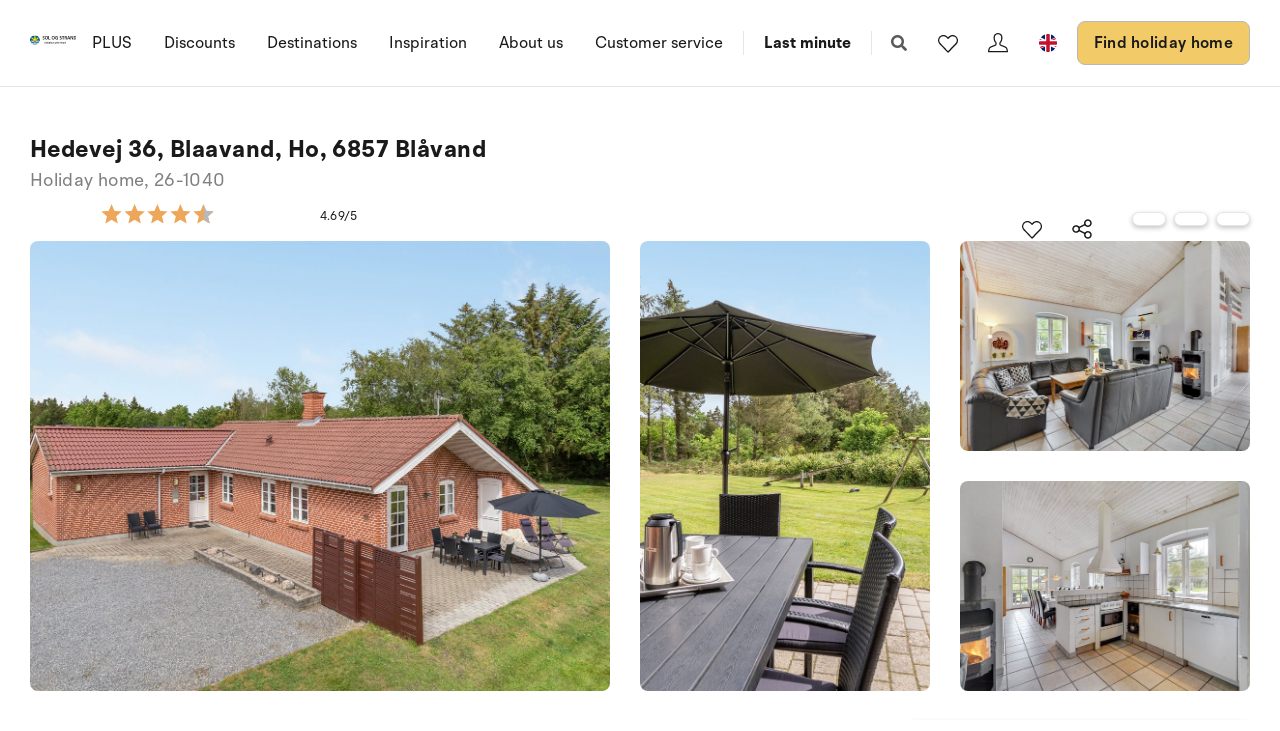

--- FILE ---
content_type: text/plain; charset=utf-8
request_url: https://www.sologstrand.com/api/sos/authentication/access-token
body_size: 902
content:
eyJhbGciOiJSUzI1NiIsImtpZCI6IjI5QTY0OTBBRjU0MTM2Q0I2QkVDNUM3OTEzQkZGQzhGQ0Q0NjFDN0VSUzI1NiIsInR5cCI6ImF0K2p3dCIsIng1dCI6IkthWkpDdlZCTnN0cjdGeDVFN184ajgxR0hINCJ9.[base64].[base64]

--- FILE ---
content_type: image/svg+xml
request_url: https://www.sologstrand.com/dist/assets/icon-info-Dy-_2chp.svg
body_size: 2626
content:
<svg width="24" height="24" viewBox="0 0 24 24" fill="none" xmlns="http://www.w3.org/2000/svg">
<path fill-rule="evenodd" clip-rule="evenodd" d="M10.125 10.75C10.125 10.4048 10.4048 10.125 10.75 10.125H11.375C11.7065 10.125 12.0245 10.2567 12.2589 10.4911C12.4933 10.7255 12.625 11.0435 12.625 11.375V14.5C12.625 14.6658 12.6908 14.8247 12.8081 14.9419C12.9253 15.0592 13.0842 15.125 13.25 15.125H13.875C14.2202 15.125 14.5 15.4048 14.5 15.75C14.5 16.0952 14.2202 16.375 13.875 16.375H13.25C12.7527 16.375 12.2758 16.1775 11.9242 15.8258C11.5725 15.4742 11.375 14.9973 11.375 14.5V11.375H10.75C10.4048 11.375 10.125 11.0952 10.125 10.75Z" fill="black"/>
<path fill-rule="evenodd" clip-rule="evenodd" d="M11.1667 7.158C11.3208 7.05498 11.5021 7 11.6875 7C11.9361 7 12.1746 7.09877 12.3504 7.27459C12.5262 7.4504 12.625 7.68886 12.625 7.9375C12.625 8.12292 12.57 8.30418 12.467 8.45835C12.364 8.61252 12.2176 8.73268 12.0463 8.80364C11.875 8.87459 11.6865 8.89316 11.5046 8.85699C11.3227 8.82081 11.1557 8.73152 11.0246 8.60041C10.8935 8.4693 10.8042 8.30225 10.768 8.1204C10.7318 7.93854 10.7504 7.75004 10.8214 7.57873C10.8923 7.40743 11.0125 7.26101 11.1667 7.158ZM11.8071 8.22621C11.8259 8.21842 11.844 8.20876 11.8611 8.19733C11.8954 8.17442 11.9246 8.14507 11.9473 8.11112C11.9587 8.09418 11.9683 8.07609 11.9762 8.05709C11.992 8.01899 12 7.97834 12 7.9375C12 7.91713 11.998 7.89671 11.994 7.87653C11.9819 7.81592 11.9522 7.76024 11.9085 7.71653C11.8648 7.67283 11.8091 7.64306 11.7485 7.631C11.7283 7.62699 11.7079 7.625 11.6875 7.625C11.6467 7.625 11.606 7.63301 11.5679 7.64879C11.5489 7.65666 11.5308 7.66635 11.5139 7.67767C11.4799 7.70036 11.4506 7.7296 11.4277 7.76388C11.4162 7.78099 11.4066 7.79909 11.3988 7.81791C11.3832 7.85564 11.375 7.89626 11.375 7.9375C11.375 7.95812 11.377 7.97853 11.381 7.99847C11.393 8.05864 11.4225 8.11445 11.4665 8.15847C11.5106 8.20249 11.5664 8.23203 11.6265 8.244C11.6465 8.24796 11.6669 8.25 11.6875 8.25C11.7287 8.25 11.7694 8.24184 11.8071 8.22621Z" fill="black"/>
<path fill-rule="evenodd" clip-rule="evenodd" d="M4.92893 4.92893C6.8043 3.05357 9.34783 2 12 2C14.6522 2 17.1957 3.05357 19.0711 4.92893C20.9464 6.8043 22 9.34783 22 12C22 14.6522 20.9464 17.1957 19.0711 19.0711C17.1957 20.9464 14.6522 22 12 22C9.34783 22 6.8043 20.9464 4.92893 19.0711C3.05357 17.1957 2 14.6522 2 12C2 9.34783 3.05357 6.8043 4.92893 4.92893ZM12 3.25C9.67936 3.25 7.45376 4.17187 5.81282 5.81282C4.17187 7.45376 3.25 9.67936 3.25 12C3.25 14.3206 4.17187 16.5462 5.81282 18.1872C7.45376 19.8281 9.67936 20.75 12 20.75C14.3206 20.75 16.5462 19.8281 18.1872 18.1872C19.8281 16.5462 20.75 14.3206 20.75 12C20.75 9.67936 19.8281 7.45376 18.1872 5.81282C16.5462 4.17187 14.3206 3.25 12 3.25Z" fill="black"/>
</svg>
